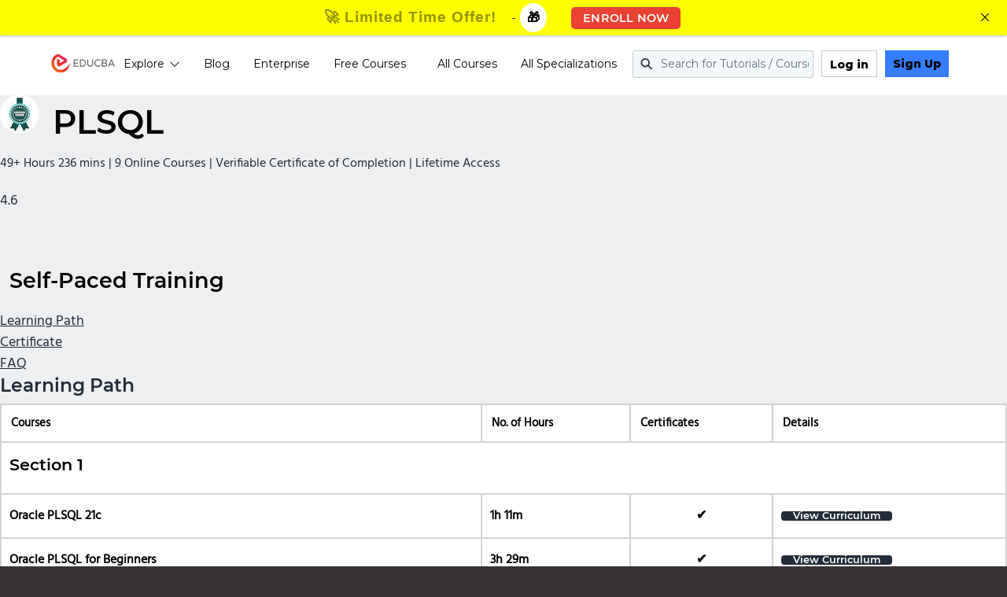

--- FILE ---
content_type: text/html; charset=UTF-8
request_url: https://www.educba.com/ajax/chk_cnt.php
body_size: -97
content:
{"stat":"no","lg":"","cc":""}

--- FILE ---
content_type: text/html; charset=utf-8
request_url: https://www.google.com/recaptcha/api2/aframe
body_size: 184
content:
<!DOCTYPE HTML><html><head><meta http-equiv="content-type" content="text/html; charset=UTF-8"></head><body><script nonce="Lk0zFb9WwVFuMGGd_x78UA">/** Anti-fraud and anti-abuse applications only. See google.com/recaptcha */ try{var clients={'sodar':'https://pagead2.googlesyndication.com/pagead/sodar?'};window.addEventListener("message",function(a){try{if(a.source===window.parent){var b=JSON.parse(a.data);var c=clients[b['id']];if(c){var d=document.createElement('img');d.src=c+b['params']+'&rc='+(localStorage.getItem("rc::a")?sessionStorage.getItem("rc::b"):"");window.document.body.appendChild(d);sessionStorage.setItem("rc::e",parseInt(sessionStorage.getItem("rc::e")||0)+1);localStorage.setItem("rc::h",'1762801101055');}}}catch(b){}});window.parent.postMessage("_grecaptcha_ready", "*");}catch(b){}</script></body></html>